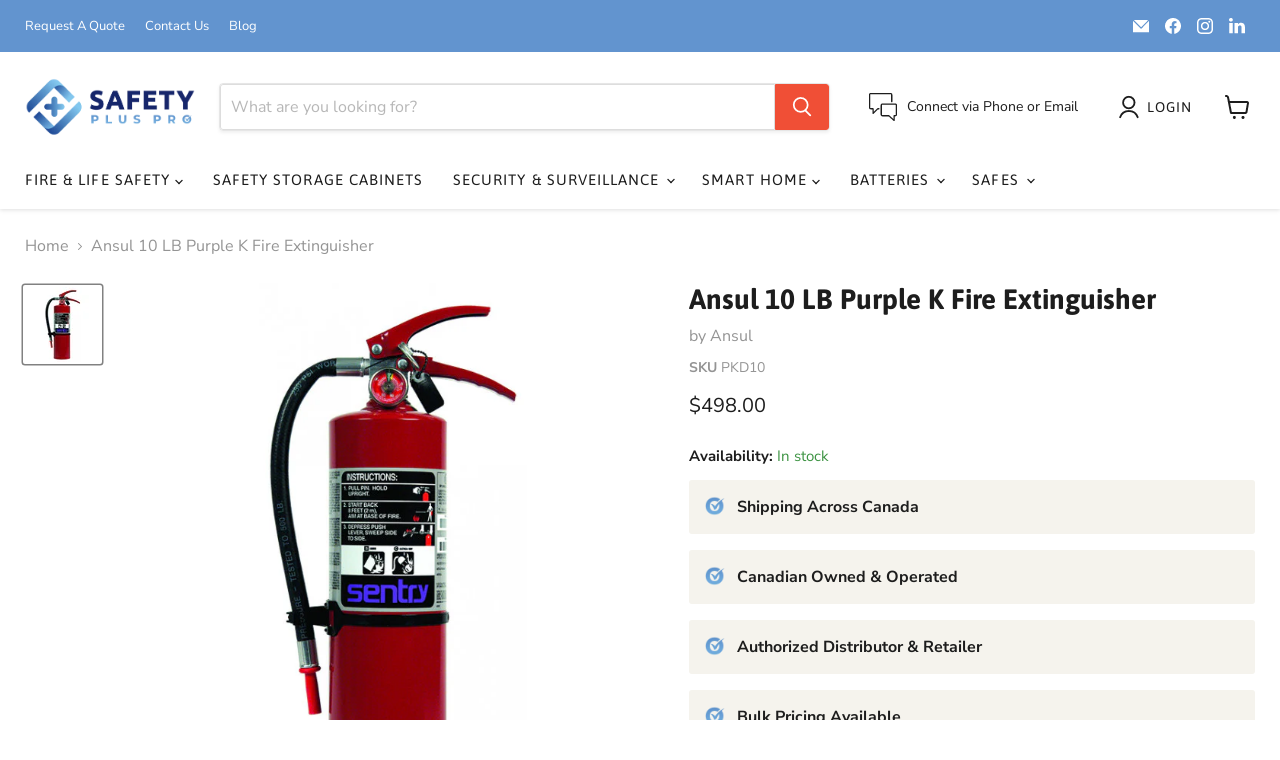

--- FILE ---
content_type: text/javascript; charset=utf-8
request_url: https://safetypluspro.ca/products/ansul-10-lb-purple-k-fire-extinguisher-pkd10.js
body_size: 964
content:
{"id":7184998727835,"title":"Ansul 10 LB Purple K Fire Extinguisher","handle":"ansul-10-lb-purple-k-fire-extinguisher-pkd10","description":"\u003c!-- more --\u003e\n\u003ch1 style=\"text-align: center;\"\u003eAnsul 10 LB Purple K Fire Extinguisher - PKD10\u003c\/h1\u003e\n\u003cp style=\"text-align: center;\" data-mce-fragment=\"1\"\u003e\u003cstrong\u003eFeatures:\u003c\/strong\u003e\u003c\/p\u003e\n\u003cul\u003e\n\u003cli\u003e\u003cspan style=\"font-weight: 400;\"\u003eULC Listed\u003c\/span\u003e\u003c\/li\u003e\n\u003cli\u003e\u003cspan style=\"font-weight: 400;\"\u003eABC multi-purpose (ammonium phosphate) or PDC standard (sodium bicarbonate) dry chemical\u003c\/span\u003e\u003c\/li\u003e\n\u003cli\u003e\u003cspan style=\"font-weight: 400;\"\u003eEasy -to-service (internal spring) valve\u003c\/span\u003e\u003c\/li\u003e\n\u003cli\u003e\u003cspan style=\"font-weight: 400;\"\u003eSqueeze grip with positive on\/off operation\u003c\/span\u003e\u003c\/li\u003e\n\u003cli\u003e\u003cspan style=\"font-weight: 400;\"\u003eSuitable for use in temperatures from -65Ãƒâ€šÃ‚Â°Fto120Ãƒâ€šÃ‚Â°F(-54Ãƒâ€šÃ‚Â°C to 49)\u003c\/span\u003e\u003c\/li\u003e\n\u003cli\u003e\u003cspan style=\"font-weight: 400;\"\u003eClear anodized aluminum valve\u003c\/span\u003e\u003c\/li\u003e\n\u003cli\u003e\u003cspan style=\"font-weight: 400;\"\u003eUnits supplied with wall hanging bracket\u003c\/span\u003e\u003c\/li\u003e\n\u003cli\u003e\u003cspan style=\"font-weight: 400;\"\u003e2-1\/2 and 5 lb. units also available with vehicle bracket\u003c\/span\u003e\u003c\/li\u003e\n\u003cli\u003e\u003cspan style=\"font-weight: 400;\"\u003eHeavy-duty running board bracket available for 10-30 lbs. units (sold separately)\u003c\/span\u003e\u003c\/li\u003e\n\u003cli\u003e\u003cspan style=\"font-weight: 400;\"\u003eSix-year limited warranty\u003c\/span\u003e\u003c\/li\u003e\n\u003c\/ul\u003e\n\u003cp style=\"text-align: center;\" data-mce-fragment=\"1\"\u003e\u003cstrong\u003eSpecifications:\u003c\/strong\u003e\u003c\/p\u003e\n\u003ctable border=\"1\" cellpadding=\"2\"\u003e\n\u003ctbody\u003e\n\u003ctr\u003e\n\u003ctd style=\"font-weight: bold;\"\u003eUL Model No.:\u003c\/td\u003e\n\u003ctd\u003e436494\u003c\/td\u003e\n\u003c\/tr\u003e\n\u003ctr\u003e\n\u003ctd style=\"font-weight: bold;\"\u003eULC Model No.:\u003c\/td\u003e\n\u003ctd\u003e436791\u003c\/td\u003e\n\u003c\/tr\u003e\n\u003ctr\u003e\n\u003ctd style=\"font-weight: bold;\"\u003eUL Rating:\u003c\/td\u003e\n\u003ctd\u003e80BC\u003c\/td\u003e\n\u003c\/tr\u003e\n\u003ctr\u003e\n\u003ctd style=\"font-weight: bold;\"\u003eULC Rating:\u003c\/td\u003e\n\u003ctd\u003e80BC\u003c\/td\u003e\n\u003c\/tr\u003e\n\u003ctr\u003e\n\u003ctd style=\"font-weight: bold;\"\u003eRange:\u003c\/td\u003e\n\u003ctd\u003e20 FT\u003c\/td\u003e\n\u003c\/tr\u003e\n\u003ctr\u003e\n\u003ctd style=\"font-weight: bold;\"\u003eDischarge Time:\u003c\/td\u003e\n\u003ctd\u003e22 SEC\u003c\/td\u003e\n\u003c\/tr\u003e\n\u003ctr\u003e\n\u003ctd style=\"font-weight: bold;\"\u003eStandard Bracket:\u003c\/td\u003e\n\u003ctd\u003eWALL\u003c\/td\u003e\n\u003c\/tr\u003e\n\u003ctr\u003e\n\u003ctd style=\"font-weight: bold;\"\u003eOptional Brackets:\u003c\/td\u003e\n\u003ctd\u003eYES\u003c\/td\u003e\n\u003c\/tr\u003e\n\u003c\/tbody\u003e\n\u003c\/table\u003e","published_at":"2021-10-30T16:00:52-04:00","created_at":"2021-10-30T16:00:54-04:00","vendor":"Ansul","type":"Fire Extinguisher","tags":["Brand_Ansul","Fire \u0026 Life Safety","Fire Extinguishers","Fire Safety","Size_10 LB","Type_Dry Chemical"],"price":49800,"price_min":49800,"price_max":49800,"available":true,"price_varies":false,"compare_at_price":null,"compare_at_price_min":0,"compare_at_price_max":0,"compare_at_price_varies":false,"variants":[{"id":41439639371931,"title":"Default Title","option1":"Default Title","option2":null,"option3":null,"sku":"PKD10","requires_shipping":true,"taxable":true,"featured_image":null,"available":true,"name":"Ansul 10 LB Purple K Fire Extinguisher","public_title":null,"options":["Default Title"],"price":49800,"weight":0,"compare_at_price":null,"inventory_management":"shopify","barcode":null,"requires_selling_plan":false,"selling_plan_allocations":[]}],"images":["\/\/cdn.shopify.com\/s\/files\/1\/0473\/4527\/0939\/products\/PKD10.jpg?v=1636007386"],"featured_image":"\/\/cdn.shopify.com\/s\/files\/1\/0473\/4527\/0939\/products\/PKD10.jpg?v=1636007386","options":[{"name":"Title","position":1,"values":["Default Title"]}],"url":"\/products\/ansul-10-lb-purple-k-fire-extinguisher-pkd10","media":[{"alt":null,"id":25582249771163,"position":1,"preview_image":{"aspect_ratio":1.0,"height":700,"width":700,"src":"https:\/\/cdn.shopify.com\/s\/files\/1\/0473\/4527\/0939\/products\/PKD10.jpg?v=1636007386"},"aspect_ratio":1.0,"height":700,"media_type":"image","src":"https:\/\/cdn.shopify.com\/s\/files\/1\/0473\/4527\/0939\/products\/PKD10.jpg?v=1636007386","width":700}],"requires_selling_plan":false,"selling_plan_groups":[]}